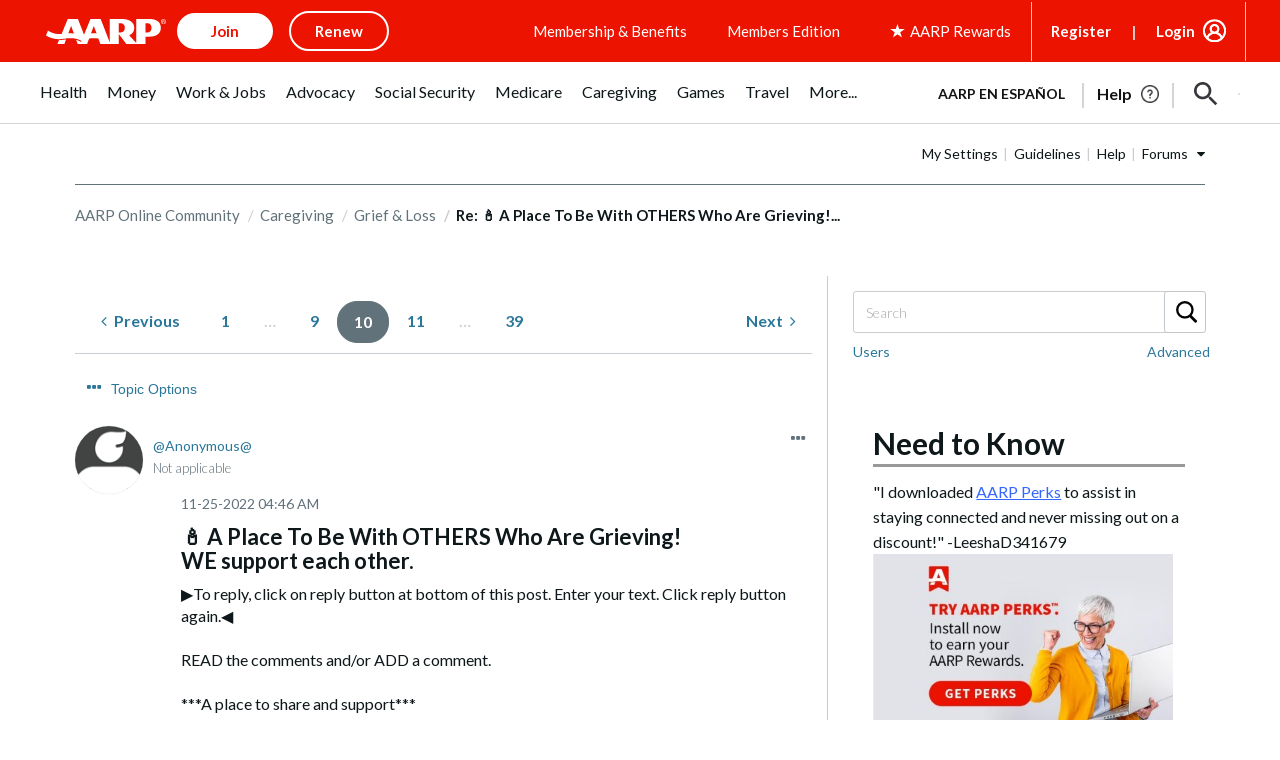

--- FILE ---
content_type: text/javascript
request_url: https://community.aarp.org/html/@088126E3970B146E4D4027301547C4A7/assets/jquery.bxslider.js
body_size: 15051
content:
/**
 * bxSlider v4.2.1d
 * Copyright 2013-2017 Steven Wanderski
 * Written while drinking Belgian ales and listening to jazz
 * Licensed under MIT (http://opensource.org/licenses/MIT)
 */

;(function($) {

    var defaults = {
  
      // GENERAL
      mode: 'horizontal',
      slideSelector: '',
      infiniteLoop: true,
      hideControlOnEnd: false,
      speed: 500,
      easing: null,
      slideMargin: 0,
      startSlide: 0,
      randomStart: false,
      captions: false,
      ticker: false,
      tickerHover: false,
      adaptiveHeight: false,
      adaptiveHeightSpeed: 500,
      video: false,
      useCSS: true,
      preloadImages: 'visible',
      responsive: true,
      slideZIndex: 50,
      wrapperClass: 'bx-wrapper',
  
      // TOUCH
      touchEnabled: true,
      swipeThreshold: 50,
      oneToOneTouch: true,
      preventDefaultSwipeX: true,
      preventDefaultSwipeY: false,
  
      // ACCESSIBILITY
      ariaLive: true,
      ariaHidden: true,
  
      // KEYBOARD
      keyboardEnabled: false,
  
      // PAGER
      pager: true,
      pagerType: 'full',
      pagerShortSeparator: ' / ',
      pagerSelector: null,
      buildPager: null,
      pagerCustom: null,
  
      // CONTROLS
      controls: true,
      nextText: 'Next',
      prevText: 'Prev',
      nextSelector: null,
      prevSelector: null,
      autoControls: false,
      startText: 'Start',
      stopText: 'Stop',
      autoControlsCombine: false,
      autoControlsSelector: null,
  
      // AUTO
      auto: false,
      pause: 4000,
      autoStart: true,
      autoDirection: 'next',
      stopAutoOnClick: false,
      autoHover: false,
      autoDelay: 0,
      autoSlideForOnePage: false,
  
      // CAROUSEL
      minSlides: 1,
      maxSlides: 1,
      moveSlides: 0,
      slideWidth: 0,
      shrinkItems: false,
  
      // CALLBACKS
      onSliderLoad: function() { return true; },
      onSlideBefore: function() { return true; },
      onSlideAfter: function() { return true; },
      onSlideNext: function() { return true; },
      onSlidePrev: function() { return true; },
      onSliderResize: function() { return true; },
      onAutoChange: function() { return true; } //calls when auto slides starts and stops
    };
  
    $.fn.bxSlider = function(options) {
  
      if (this.length === 0) {
        return this;
      }
  
      // support multiple elements
      if (this.length > 1) {
        this.each(function() {
          $(this).bxSlider(options);
        });
        return this;
      }
  
      // create a namespace to be used throughout the plugin
      var slider = {},
      // set a reference to our slider element
      el = this,
      // get the original window dimens (thanks a lot IE)
      windowWidth = $(window).width(),
      windowHeight = $(window).height();
  
      // Return if slider is already initialized
      if ($(el).data('bxSlider')) { return; }
  
      /**
       * ===================================================================================
       * = PRIVATE FUNCTIONS
       * ===================================================================================
       */
  
      /**
       * Initializes namespace settings to be used throughout plugin
       */
      var init = function() {
        // Return if slider is already initialized
        if ($(el).data('bxSlider')) { return; }
        // merge user-supplied options with the defaults
        slider.settings = $.extend({}, defaults, options);
        // parse slideWidth setting
        slider.settings.slideWidth = parseInt(slider.settings.slideWidth);
        // store the original children
        slider.children = el.children(slider.settings.slideSelector);
        // check if actual number of slides is less than minSlides / maxSlides
        if (slider.children.length < slider.settings.minSlides) { slider.settings.minSlides = slider.children.length; }
        if (slider.children.length < slider.settings.maxSlides) { slider.settings.maxSlides = slider.children.length; }
        // if random start, set the startSlide setting to random number
        if (slider.settings.randomStart) { slider.settings.startSlide = Math.floor(Math.random() * slider.children.length); }
        // store active slide information
        slider.active = { index: slider.settings.startSlide };
        // store if the slider is in carousel mode (displaying / moving multiple slides)
        slider.carousel = slider.settings.minSlides > 1 || slider.settings.maxSlides > 1;
        // if carousel, force preloadImages = 'all'
        if (slider.carousel) { slider.settings.preloadImages = 'all'; }
        // calculate the min / max width thresholds based on min / max number of slides
        // used to setup and update carousel slides dimensions
        slider.minThreshold = (slider.settings.minSlides * slider.settings.slideWidth) + ((slider.settings.minSlides - 1) * slider.settings.slideMargin);
        slider.maxThreshold = (slider.settings.maxSlides * slider.settings.slideWidth) + ((slider.settings.maxSlides - 1) * slider.settings.slideMargin);
        // store the current state of the slider (if currently animating, working is true)
        slider.working = false;
        // initialize the controls object
        slider.controls = {};
        // initialize an auto interval
        slider.interval = null;
        // determine which property to use for transitions
        slider.animProp = slider.settings.mode === 'vertical' ? 'top' : 'left';
        // determine if hardware acceleration can be used
        slider.usingCSS = slider.settings.useCSS && slider.settings.mode !== 'fade' && (function() {
          // create our test div element
          var div = document.createElement('div'),
          // css transition properties
          props = ['WebkitPerspective', 'MozPerspective', 'OPerspective', 'msPerspective'];
          // test for each property
          for (var i = 0; i < props.length; i++) {
            if (div.style[props[i]] !== undefined) {
              slider.cssPrefix = props[i].replace('Perspective', '').toLowerCase();
              slider.animProp = '-' + slider.cssPrefix + '-transform';
              return true;
            }
          }
          return false;
        }());
        // if vertical mode always make maxSlides and minSlides equal
        if (slider.settings.mode === 'vertical') { slider.settings.maxSlides = slider.settings.minSlides; }
        // save original style data
        el.data('origStyle', el.attr('style'));
        el.children(slider.settings.slideSelector).each(function() {
          $(this).data('origStyle', $(this).attr('style'));
        });
  
        // perform all DOM / CSS modifications
        setup();
      };
  
      /**
       * Performs all DOM and CSS modifications
       */
      var setup = function() {
        var preloadSelector = slider.children.eq(slider.settings.startSlide); // set the default preload selector (visible)
  
        // wrap el in a wrapper
        el.wrap('<div class="' + slider.settings.wrapperClass + '"><div class="bx-viewport"></div></div>');
        // store a namespace reference to .bx-viewport
        slider.viewport = el.parent();
  
        // add aria-live if the setting is enabled and ticker mode is disabled
        if (slider.settings.ariaLive && !slider.settings.ticker) {
          slider.viewport.attr('aria-live', 'polite');
        }
        // add a loading div to display while images are loading
        slider.loader = $('<div class="bx-loading" />');
        slider.viewport.prepend(slider.loader);
        // set el to a massive width, to hold any needed slides
        // also strip any margin and padding from el
        el.css({
          width: slider.settings.mode === 'horizontal' ? (slider.children.length * 1000 + 215) + '%' : 'auto',
          position: 'relative'
        });
        // if using CSS, add the easing property
        if (slider.usingCSS && slider.settings.easing) {
          el.css('-' + slider.cssPrefix + '-transition-timing-function', slider.settings.easing);
        // if not using CSS and no easing value was supplied, use the default JS animation easing (swing)
        } else if (!slider.settings.easing) {
          slider.settings.easing = 'swing';
        }
        // make modifications to the viewport (.bx-viewport)
        slider.viewport.css({
          width: '100%',
          overflow: 'hidden',
          position: 'relative'
        });
        slider.viewport.parent().css({
          maxWidth: getViewportMaxWidth()
        });
        // apply css to all slider children
        slider.children.css({
          // the float attribute is a reserved word in compressors like YUI compressor and need to be quoted #48
          'float': slider.settings.mode === 'horizontal' ? 'left' : 'none',
          listStyle: 'none',
          position: 'relative'
        });
        // apply the calculated width after the float is applied to prevent scrollbar interference
        slider.children.css('width', getSlideWidth());
        // if slideMargin is supplied, add the css
        if (slider.settings.mode === 'horizontal' && slider.settings.slideMargin > 0) { slider.children.css('marginRight', slider.settings.slideMargin); }
        if (slider.settings.mode === 'vertical' && slider.settings.slideMargin > 0) { slider.children.css('marginBottom', slider.settings.slideMargin); }
        // if "fade" mode, add positioning and z-index CSS
        if (slider.settings.mode === 'fade') {
          slider.children.css({
            position: 'absolute',
            zIndex: 0,
            display: 'none'
          });
          // prepare the z-index on the showing element
          slider.children.eq(slider.settings.startSlide).css({zIndex: slider.settings.slideZIndex, display: 'block'});
        }
        // create an element to contain all slider controls (pager, start / stop, etc)
        slider.controls.el = $('<div class="bx-controls" />');
        // if captions are requested, add them
        if (slider.settings.captions) { appendCaptions(); }
        // check if startSlide is last slide
        slider.active.last = slider.settings.startSlide === getPagerQty() - 1;
        // if video is true, set up the fitVids plugin
        if (slider.settings.video) { el.fitVids(); }
        //preloadImages
        if (slider.settings.preloadImages === 'none') { 
            preloadSelector = null; 
        }
        else if (slider.settings.preloadImages === 'all' || slider.settings.ticker) { 
            preloadSelector = slider.children; 
        }
        // only check for control addition if not in "ticker" mode
        if (!slider.settings.ticker) {
          // if controls are requested, add them
          if (slider.settings.controls) { appendControls(); }
          // if auto is true, and auto controls are requested, add them
          if (slider.settings.auto && slider.settings.autoControls) { appendControlsAuto(); }
          // if pager is requested, add it
          if (slider.settings.pager) { appendPager(); }
          // if any control option is requested, add the controls wrapper
          if (slider.settings.controls || slider.settings.autoControls || slider.settings.pager) { slider.viewport.after(slider.controls.el); }
        // if ticker mode, do not allow a pager
        } else {
          slider.settings.pager = false;
        }
        if (preloadSelector === null) {
          start();
        } else {
          loadElements(preloadSelector, start);
        }
      };
  
      var loadElements = function(selector, callback) {
        var total = selector.find('img:not([src=""]), iframe').length,
        count = 0;
        if (total === 0) {
          callback();
          return;
        }
        selector.find('img:not([src=""]), iframe').each(function() {
          $(this).one('load error', function() {
            if (++count === total) { callback(); }
          }).each(function() {
            if (this.complete || this.src == '') { $(this).trigger('load'); }
          });
        });
      };
  
      /**
       * Start the slider
       */
      var start = function() {
        // if infinite loop, prepare additional slides
        if (slider.settings.infiniteLoop && slider.settings.mode !== 'fade' && !slider.settings.ticker) {
          var slice    = slider.settings.mode === 'vertical' ? slider.settings.minSlides : slider.settings.maxSlides,
          sliceAppend  = slider.children.slice(0, slice).clone(true).addClass('bx-clone'),
          slicePrepend = slider.children.slice(-slice).clone(true).addClass('bx-clone');
          if (slider.settings.ariaHidden) {
            sliceAppend.attr('aria-hidden', true);
            slicePrepend.attr('aria-hidden', true);
          }
          el.append(sliceAppend).prepend(slicePrepend);
        }
        // remove the loading DOM element
        slider.loader.remove();
        // set the left / top position of "el"
        setSlidePosition();
        // if "vertical" mode, always use adaptiveHeight to prevent odd behavior
        if (slider.settings.mode === 'vertical') { slider.settings.adaptiveHeight = true; }
        // set the viewport height
        slider.viewport.height(getViewportHeight());
        // make sure everything is positioned just right (same as a window resize)
        el.redrawSlider();
        // onSliderLoad callback
        slider.settings.onSliderLoad.call(el, slider.active.index);
        // slider has been fully initialized
        slider.initialized = true;
        // add the resize call to the window
        if (slider.settings.responsive) { $(window).on('resize', resizeWindow); }
        // if auto is true and has more than 1 page, start the show
        if (slider.settings.auto && slider.settings.autoStart && (getPagerQty() > 1 || slider.settings.autoSlideForOnePage)) { initAuto(); }
        // if ticker is true, start the ticker
        if (slider.settings.ticker) { initTicker(); }
        // if pager is requested, make the appropriate pager link active
        if (slider.settings.pager) { updatePagerActive(slider.settings.startSlide); }
        // check for any updates to the controls (like hideControlOnEnd updates)
        if (slider.settings.controls) { updateDirectionControls(); }
        
        // if touchEnabled is true, setup the touch events
        // original line
        //if (slider.settings.touchEnabled && !slider.settings.ticker) { initTouch(); }
        // replacing with new one per https://stackoverflow.com/questions/55411627/links-on-bxslider-not-working-in-google-chrome-but-working-in-all-other-browsers
        if (navigator.maxTouchPoints > 0) { initTouch(); }
        
        // if keyboardEnabled is true, setup the keyboard events
        if (slider.settings.keyboardEnabled && !slider.settings.ticker) {
          $(document).keydown(keyPress);
        }
      };
  
      /**
       * Returns the calculated height of the viewport, used to determine either adaptiveHeight or the maxHeight value
       */
      var getViewportHeight = function() {
        var height = 0;
        // first determine which children (slides) should be used in our height calculation
        var children = $();
        // if mode is not "vertical" and adaptiveHeight is false, include all children
        if (slider.settings.mode !== 'vertical' && !slider.settings.adaptiveHeight) {
          children = slider.children;
        } else {
          // if not carousel, return the single active child
          if (!slider.carousel) {
            children = slider.children.eq(slider.active.index);
          // if carousel, return a slice of children
          } else {
            // get the individual slide index
            var currentIndex = slider.settings.moveSlides === 1 ? slider.active.index : slider.active.index * getMoveBy();
            // add the current slide to the children
            children = slider.children.eq(currentIndex);
            // cycle through the remaining "showing" slides
            for (i = 1; i <= slider.settings.maxSlides - 1; i++) {
              // if looped back to the start
              if (currentIndex + i >= slider.children.length) {
                children = children.add(slider.children.eq(i - 1));
              } else {
                children = children.add(slider.children.eq(currentIndex + i));
              }
            }
          }
        }
        // if "vertical" mode, calculate the sum of the heights of the children
        if (slider.settings.mode === 'vertical') {
          children.each(function(index) {
            height += $(this).outerHeight();
          });
          // add user-supplied margins
          if (slider.settings.slideMargin > 0) {
            height += slider.settings.slideMargin * (slider.settings.minSlides - 1);
          }
        // if not "vertical" mode, calculate the max height of the children
        } else {
          height = Math.max.apply(Math, children.map(function() {
            return $(this).outerHeight(false);
          }).get());
        }
  
        if (slider.viewport.css('box-sizing') === 'border-box') {
          height += parseFloat(slider.viewport.css('padding-top')) + parseFloat(slider.viewport.css('padding-bottom')) +
                parseFloat(slider.viewport.css('border-top-width')) + parseFloat(slider.viewport.css('border-bottom-width'));
        } else if (slider.viewport.css('box-sizing') === 'padding-box') {
          height += parseFloat(slider.viewport.css('padding-top')) + parseFloat(slider.viewport.css('padding-bottom'));
        }
  
        return height;
      };
  
      /**
       * Returns the calculated width to be used for the outer wrapper / viewport
       */
      var getViewportMaxWidth = function() {
        var width = '100%';
        if (slider.settings.slideWidth > 0) {
          if (slider.settings.mode === 'horizontal') {
            width = (slider.settings.maxSlides * slider.settings.slideWidth) + ((slider.settings.maxSlides - 1) * slider.settings.slideMargin);
          } else {
            width = slider.settings.slideWidth;
          }
        }
        return width;
      };
  
      /**
       * Returns the calculated width to be applied to each slide
       */
      var getSlideWidth = function() {
        var newElWidth = slider.settings.slideWidth, // start with any user-supplied slide width
        wrapWidth      = slider.viewport.width();    // get the current viewport width
        // if slide width was not supplied, or is larger than the viewport use the viewport width
        if (slider.settings.slideWidth === 0 ||
          (slider.settings.slideWidth > wrapWidth && !slider.carousel) ||
          slider.settings.mode === 'vertical') {
          newElWidth = wrapWidth;
        // if carousel, use the thresholds to determine the width
        } else if (slider.settings.maxSlides > 1 && slider.settings.mode === 'horizontal') {
          if (wrapWidth > slider.maxThreshold) {
            return newElWidth;
          } else if (wrapWidth < slider.minThreshold) {
            newElWidth = (wrapWidth - (slider.settings.slideMargin * (slider.settings.minSlides - 1))) / slider.settings.minSlides;
          } else if (slider.settings.shrinkItems) {
            newElWidth = Math.floor((wrapWidth + slider.settings.slideMargin) / (Math.ceil((wrapWidth + slider.settings.slideMargin) / (newElWidth + slider.settings.slideMargin))) - slider.settings.slideMargin);
          }
        }
        return newElWidth;
      };
  
      /**
       * Returns the number of slides currently visible in the viewport (includes partially visible slides)
       */
      var getNumberSlidesShowing = function() {
        var slidesShowing = 1,
        childWidth = null;
        if (slider.settings.mode === 'horizontal' && slider.settings.slideWidth > 0) {
          // if viewport is smaller than minThreshold, return minSlides
          if (slider.viewport.width() < slider.minThreshold) {
            slidesShowing = slider.settings.minSlides;
          // if viewport is larger than maxThreshold, return maxSlides
          } else if (slider.viewport.width() > slider.maxThreshold) {
            slidesShowing = slider.settings.maxSlides;
          // if viewport is between min / max thresholds, divide viewport width by first child width
          } else {
            childWidth = slider.children.first().width() + slider.settings.slideMargin;
            slidesShowing = Math.floor((slider.viewport.width() +
              slider.settings.slideMargin) / childWidth) || 1;
          }
        // if "vertical" mode, slides showing will always be minSlides
        } else if (slider.settings.mode === 'vertical') {
          slidesShowing = slider.settings.minSlides;
        }
        return slidesShowing;
      };
  
      /**
       * Returns the number of pages (one full viewport of slides is one "page")
       */
      var getPagerQty = function() {
        var pagerQty = 0,
        breakPoint = 0,
        counter = 0;
        // if moveSlides is specified by the user
        if (slider.settings.moveSlides > 0) {
          if (slider.settings.infiniteLoop) {
            pagerQty = Math.ceil(slider.children.length / getMoveBy());
          } else {
            // when breakpoint goes above children length, counter is the number of pages
            while (breakPoint < slider.children.length) {
              ++pagerQty;
              breakPoint = counter + getNumberSlidesShowing();
              counter += slider.settings.moveSlides <= getNumberSlidesShowing() ? slider.settings.moveSlides : getNumberSlidesShowing();
            }
            return counter;
          }
        // if moveSlides is 0 (auto) divide children length by sides showing, then round up
        } else {
          pagerQty = Math.ceil(slider.children.length / getNumberSlidesShowing());
        }
        return pagerQty;
      };
  
      /**
       * Returns the number of individual slides by which to shift the slider
       */
      var getMoveBy = function() {
        // if moveSlides was set by the user and moveSlides is less than number of slides showing
        if (slider.settings.moveSlides > 0 && slider.settings.moveSlides <= getNumberSlidesShowing()) {
          return slider.settings.moveSlides;
        }
        // if moveSlides is 0 (auto)
        return getNumberSlidesShowing();
      };
  
      /**
       * Sets the slider's (el) left or top position
       */
      var setSlidePosition = function() {
        var position, lastChild, lastShowingIndex;
        // if last slide, not infinite loop, and number of children is larger than specified maxSlides
        if (slider.children.length > slider.settings.maxSlides && slider.active.last && !slider.settings.infiniteLoop) {
          if (slider.settings.mode === 'horizontal') {
            // get the last child's position
            lastChild = slider.children.last();
            position = lastChild.position();
            // set the left position
            setPositionProperty(-(position.left - (slider.viewport.width() - lastChild.outerWidth())), 'reset', 0);
          } else if (slider.settings.mode === 'vertical') {
            // get the last showing index's position
            lastShowingIndex = slider.children.length - slider.settings.minSlides;
            position = slider.children.eq(lastShowingIndex).position();
            // set the top position
            setPositionProperty(-position.top, 'reset', 0);
          }
        // if not last slide
        } else {
          // get the position of the first showing slide
          position = slider.children.eq(slider.active.index * getMoveBy()).position();
          // check for last slide
          if (slider.active.index === getPagerQty() - 1) { slider.active.last = true; }
          // set the respective position
          if (position !== undefined) {
            if (slider.settings.mode === 'horizontal') { setPositionProperty(-position.left, 'reset', 0); }
            else if (slider.settings.mode === 'vertical') { setPositionProperty(-position.top, 'reset', 0); }
          }
        }
      };
  
      /**
       * Sets the el's animating property position (which in turn will sometimes animate el).
       * If using CSS, sets the transform property. If not using CSS, sets the top / left property.
       *
       * @param value (int)
       *  - the animating property's value
       *
       * @param type (string) 'slide', 'reset', 'ticker'
       *  - the type of instance for which the function is being
       *
       * @param duration (int)
       *  - the amount of time (in ms) the transition should occupy
       *
       * @param params (array) optional
       *  - an optional parameter containing any variables that need to be passed in
       */
      var setPositionProperty = function(value, type, duration, params) {
        var animateObj, propValue;
        // use CSS transform
        if (slider.usingCSS) {
          // determine the translate3d value
          propValue = slider.settings.mode === 'vertical' ? 'translate3d(0, ' + value + 'px, 0)' : 'translate3d(' + value + 'px, 0, 0)';
          // add the CSS transition-duration
          el.css('-' + slider.cssPrefix + '-transition-duration', duration / 1000 + 's');
          if (type === 'slide') {
            // set the property value
            el.css(slider.animProp, propValue);
            if (duration !== 0) {
              // add a callback method - executes when CSS transition completes
              el.on('transitionend webkitTransitionEnd oTransitionEnd MSTransitionEnd', function(e) {
                //make sure it's the correct one
                if (!$(e.target).is(el)) { return; }
                // remove the callback
                el.off('transitionend webkitTransitionEnd oTransitionEnd MSTransitionEnd');
                updateAfterSlideTransition();
              });
            } else { //duration = 0
              updateAfterSlideTransition();
            }
          } else if (type === 'reset') {
            el.css(slider.animProp, propValue);
          } else if (type === 'ticker') {
            // make the transition use 'linear'
            el.css('-' + slider.cssPrefix + '-transition-timing-function', 'linear');
            el.css(slider.animProp, propValue);
            if (duration !== 0) {
              el.on('transitionend webkitTransitionEnd oTransitionEnd MSTransitionEnd', function(e) {
                //make sure it's the correct one
                if (!$(e.target).is(el)) { return; }
                // remove the callback
                el.off('transitionend webkitTransitionEnd oTransitionEnd MSTransitionEnd');
                // reset the position
                setPositionProperty(params.resetValue, 'reset', 0);
                // start the loop again
                tickerLoop();
              });
            } else { //duration = 0
              setPositionProperty(params.resetValue, 'reset', 0);
              tickerLoop();
            }
          }
        // use JS animate
        } else {
          animateObj = {};
          animateObj[slider.animProp] = value;
          if (type === 'slide') {
            el.animate(animateObj, duration, slider.settings.easing, function() {
              updateAfterSlideTransition();
            });
          } else if (type === 'reset') {
            el.css(slider.animProp, value);
          } else if (type === 'ticker') {
            el.animate(animateObj, duration, 'linear', function() {
              setPositionProperty(params.resetValue, 'reset', 0);
              // run the recursive loop after animation
              tickerLoop();
            });
          }
        }
      };
  
      /**
       * Populates the pager with proper amount of pages
       */
      var populatePager = function() {
        var pagerHtml = '',
        linkContent = '',
        pagerQty = getPagerQty();
        // loop through each pager item
        for (var i = 0; i < pagerQty; i++) {
          linkContent = '';
          // if a buildPager function is supplied, use it to get pager link value, else use index + 1
          if (slider.settings.buildPager && $.isFunction(slider.settings.buildPager) || slider.settings.pagerCustom) {
            linkContent = slider.settings.buildPager(i);
            slider.pagerEl.addClass('bx-custom-pager');
          } else {
            linkContent = i + 1;
            slider.pagerEl.addClass('bx-default-pager');
          }
          // var linkContent = slider.settings.buildPager && $.isFunction(slider.settings.buildPager) ? slider.settings.buildPager(i) : i + 1;
          // add the markup to the string
          pagerHtml += '<div class="bx-pager-item"><a href="" data-slide-index="' + i + '" class="bx-pager-link">' + linkContent + '</a></div>';
        }
        // populate the pager element with pager links
        slider.pagerEl.html(pagerHtml);
      };
  
      /**
       * Appends the pager to the controls element
       */
      var appendPager = function() {
        if (!slider.settings.pagerCustom) {
          // create the pager DOM element
          slider.pagerEl = $('<div class="bx-pager" />');
          // if a pager selector was supplied, populate it with the pager
          if (slider.settings.pagerSelector) {
            $(slider.settings.pagerSelector).html(slider.pagerEl);
          // if no pager selector was supplied, add it after the wrapper
          } else {
            slider.controls.el.addClass('bx-has-pager').append(slider.pagerEl);
          }
          // populate the pager
          populatePager();
        } else {
          slider.pagerEl = $(slider.settings.pagerCustom);
        }
        // assign the pager click binding
        slider.pagerEl.on('click touchend', 'a', clickPagerBind);
      };
  
      /**
       * Appends prev / next controls to the controls element
       */
      var appendControls = function() {
        slider.controls.next = $('<a class="bx-next" href="">' + slider.settings.nextText + '</a>');
        slider.controls.prev = $('<a class="bx-prev" href="">' + slider.settings.prevText + '</a>');
        // add click actions to the controls
        slider.controls.next.on('click touchend', clickNextBind);
        slider.controls.prev.on('click touchend', clickPrevBind);
        // if nextSelector was supplied, populate it
        if (slider.settings.nextSelector) {
          $(slider.settings.nextSelector).append(slider.controls.next);
        }
        // if prevSelector was supplied, populate it
        if (slider.settings.prevSelector) {
          $(slider.settings.prevSelector).append(slider.controls.prev);
        }
        // if no custom selectors were supplied
        if (!slider.settings.nextSelector && !slider.settings.prevSelector) {
          // add the controls to the DOM
          slider.controls.directionEl = $('<div class="bx-controls-direction" />');
          // add the control elements to the directionEl
          slider.controls.directionEl.append(slider.controls.prev).append(slider.controls.next);
          // slider.viewport.append(slider.controls.directionEl);
          slider.controls.el.addClass('bx-has-controls-direction').append(slider.controls.directionEl);
        }
      };
  
      /**
       * Appends start / stop auto controls to the controls element
       */
      var appendControlsAuto = function() {
        slider.controls.start = $('<div class="bx-controls-auto-item"><a class="bx-start" href="">' + slider.settings.startText + '</a></div>');
        slider.controls.stop = $('<div class="bx-controls-auto-item"><a class="bx-stop" href="">' + slider.settings.stopText + '</a></div>');
        // add the controls to the DOM
        slider.controls.autoEl = $('<div class="bx-controls-auto" />');
        // on click actions to the controls
        slider.controls.autoEl.on('click', '.bx-start', clickStartBind);
        slider.controls.autoEl.on('click', '.bx-stop', clickStopBind);
        // if autoControlsCombine, insert only the "start" control
        if (slider.settings.autoControlsCombine) {
          slider.controls.autoEl.append(slider.controls.start);
        // if autoControlsCombine is false, insert both controls
        } else {
          slider.controls.autoEl.append(slider.controls.start).append(slider.controls.stop);
        }
        // if auto controls selector was supplied, populate it with the controls
        if (slider.settings.autoControlsSelector) {
          $(slider.settings.autoControlsSelector).html(slider.controls.autoEl);
        // if auto controls selector was not supplied, add it after the wrapper
        } else {
          slider.controls.el.addClass('bx-has-controls-auto').append(slider.controls.autoEl);
        }
        // update the auto controls
        updateAutoControls(slider.settings.autoStart ? 'stop' : 'start');
      };
  
      /**
       * Appends image captions to the DOM
       */
      var appendCaptions = function() {
        // cycle through each child
        slider.children.each(function(index) {
          // get the image title attribute
          var title = $(this).find('img:first').attr('title');
          // append the caption
          if (title !== undefined && ('' + title).length) {
            $(this).append('<div class="bx-caption"><span>' + title + '</span></div>');
          }
        });
      };
  
      /**
       * Click next binding
       *
       * @param e (event)
       *  - DOM event object
       */
      var clickNextBind = function(e) {
        e.preventDefault();
        if (slider.controls.el.hasClass('disabled')) { return; }
        // if auto show is running, stop it
        if (slider.settings.auto && slider.settings.stopAutoOnClick) { el.stopAuto(); }
        el.goToNextSlide();
      };
  
      /**
       * Click prev binding
       *
       * @param e (event)
       *  - DOM event object
       */
      var clickPrevBind = function(e) {
        e.preventDefault();
        if (slider.controls.el.hasClass('disabled')) { return; }
        // if auto show is running, stop it
        if (slider.settings.auto && slider.settings.stopAutoOnClick) { el.stopAuto(); }
        el.goToPrevSlide();
      };
  
      /**
       * Click start binding
       *
       * @param e (event)
       *  - DOM event object
       */
      var clickStartBind = function(e) {
        el.startAuto();
        e.preventDefault();
      };
  
      /**
       * Click stop binding
       *
       * @param e (event)
       *  - DOM event object
       */
      var clickStopBind = function(e) {
        el.stopAuto();
        e.preventDefault();
      };
  
      /**
       * Click pager binding
       *
       * @param e (event)
       *  - DOM event object
       */
      var clickPagerBind = function(e) {
        var pagerLink, pagerIndex;
        e.preventDefault();
        if (slider.controls.el.hasClass('disabled')) {
          return;
        }
        // if auto show is running, stop it
        if (slider.settings.auto  && slider.settings.stopAutoOnClick) { el.stopAuto(); }
        pagerLink = $(e.currentTarget);
        if (pagerLink.attr('data-slide-index') !== undefined) {
          pagerIndex = parseInt(pagerLink.attr('data-slide-index'));
          // if clicked pager link is not active, continue with the goToSlide call
          if (pagerIndex !== slider.active.index) { el.goToSlide(pagerIndex); }
        }
      };
  
      /**
       * Updates the pager links with an active class
       *
       * @param slideIndex (int)
       *  - index of slide to make active
       */
      var updatePagerActive = function(slideIndex) {
        // if "short" pager type
        var len = slider.children.length; // nb of children
        if (slider.settings.pagerType === 'short') {
          if (slider.settings.maxSlides > 1) {
            len = Math.ceil(slider.children.length / slider.settings.maxSlides);
          }
          slider.pagerEl.html((slideIndex + 1) + slider.settings.pagerShortSeparator + len);
          return;
        }
        // remove all pager active classes
        slider.pagerEl.find('a').removeClass('active');
        // apply the active class for all pagers
        slider.pagerEl.each(function(i, el) { $(el).find('a').eq(slideIndex).addClass('active'); });
      };
  
      /**
       * Performs needed actions after a slide transition
       */
      var updateAfterSlideTransition = function() {
        // if infinite loop is true
        if (slider.settings.infiniteLoop) {
          var position = '';
          // first slide
          if (slider.active.index === 0) {
            // set the new position
            position = slider.children.eq(0).position();
          // carousel, last slide
          } else if (slider.active.index === getPagerQty() - 1 && slider.carousel) {
            position = slider.children.eq((getPagerQty() - 1) * getMoveBy()).position();
          // last slide
          } else if (slider.active.index === slider.children.length - 1) {
            position = slider.children.eq(slider.children.length - 1).position();
          }
          if (position) {
            if (slider.settings.mode === 'horizontal') { setPositionProperty(-position.left, 'reset', 0); }
            else if (slider.settings.mode === 'vertical') { setPositionProperty(-position.top, 'reset', 0); }
          }
        }
        // declare that the transition is complete
        slider.working = false;
        // onSlideAfter callback
        slider.settings.onSlideAfter.call(el, slider.children.eq(slider.active.index), slider.oldIndex, slider.active.index);
      };
  
      /**
       * Updates the auto controls state (either active, or combined switch)
       *
       * @param state (string) "start", "stop"
       *  - the new state of the auto show
       */
      var updateAutoControls = function(state) {
        // if autoControlsCombine is true, replace the current control with the new state
        if (slider.settings.autoControlsCombine) {
          slider.controls.autoEl.html(slider.controls[state]);
        // if autoControlsCombine is false, apply the "active" class to the appropriate control
        } else {
          slider.controls.autoEl.find('a').removeClass('active');
          slider.controls.autoEl.find('a:not(.bx-' + state + ')').addClass('active');
        }
      };
  
      /**
       * Updates the direction controls (checks if either should be hidden)
       */
      var updateDirectionControls = function() {
        if (getPagerQty() === 1) {
          slider.controls.prev.addClass('disabled');
          slider.controls.next.addClass('disabled');
        } else if (!slider.settings.infiniteLoop && slider.settings.hideControlOnEnd) {
          // if first slide
          if (slider.active.index === 0) {
            slider.controls.prev.addClass('disabled');
            slider.controls.next.removeClass('disabled');
          // if last slide
          } else if (slider.active.index === getPagerQty() - 1) {
            slider.controls.next.addClass('disabled');
            slider.controls.prev.removeClass('disabled');
          // if any slide in the middle
          } else {
            slider.controls.prev.removeClass('disabled');
            slider.controls.next.removeClass('disabled');
          }
        }
      };
      /* auto start and stop functions */
      var windowFocusHandler = function() { el.startAuto(); };
      var windowBlurHandler = function() { el.stopAuto(); };
      /**
       * Initializes the auto process
       */
      var initAuto = function() {
        // if autoDelay was supplied, launch the auto show using a setTimeout() call
        if (slider.settings.autoDelay > 0) {
          setTimeout(el.startAuto, slider.settings.autoDelay);
        // if autoDelay was not supplied, start the auto show normally
        } else {
          el.startAuto();
  
          //add focus and blur events to ensure its running if timeout gets paused
          $(window).focus(windowFocusHandler).blur(windowBlurHandler);
        }
        // if autoHover is requested
        if (slider.settings.autoHover) {
          // on el hover
          el.hover(function() {
            // if the auto show is currently playing (has an active interval)
            if (slider.interval) {
              // stop the auto show and pass true argument which will prevent control update
              el.stopAuto(true);
              // create a new autoPaused value which will be used by the relative "mouseout" event
              slider.autoPaused = true;
            }
          }, function() {
            // if the autoPaused value was created be the prior "mouseover" event
            if (slider.autoPaused) {
              // start the auto show and pass true argument which will prevent control update
              el.startAuto(true);
              // reset the autoPaused value
              slider.autoPaused = null;
            }
          });
        }
      };
  
      /**
       * Initializes the ticker process
       */
      var initTicker = function() {
        var startPosition = 0,
        position, transform, value, idx, ratio, property, newSpeed, totalDimens;
        // if autoDirection is "next", append a clone of the entire slider
        if (slider.settings.autoDirection === 'next') {
          el.append(slider.children.clone().addClass('bx-clone'));
        // if autoDirection is "prev", prepend a clone of the entire slider, and set the left position
        } else {
          el.prepend(slider.children.clone().addClass('bx-clone'));
          position = slider.children.first().position();
          startPosition = slider.settings.mode === 'horizontal' ? -position.left : -position.top;
        }
        setPositionProperty(startPosition, 'reset', 0);
        // do not allow controls in ticker mode
        slider.settings.pager = false;
        slider.settings.controls = false;
        slider.settings.autoControls = false;
        // if autoHover is requested
        if (slider.settings.tickerHover) {
          if (slider.usingCSS) {
            idx = slider.settings.mode === 'horizontal' ? 4 : 5;
            slider.viewport.hover(function() {
              transform = el.css('-' + slider.cssPrefix + '-transform');
              value = parseFloat(transform.split(',')[idx]);
              setPositionProperty(value, 'reset', 0);
            }, function() {
              totalDimens = 0;
              slider.children.each(function(index) {
                totalDimens += slider.settings.mode === 'horizontal' ? $(this).outerWidth(true) : $(this).outerHeight(true);
              });
              // calculate the speed ratio (used to determine the new speed to finish the paused animation)
              ratio = slider.settings.speed / totalDimens;
              // determine which property to use
              property = slider.settings.mode === 'horizontal' ? 'left' : 'top';
              // calculate the new speed
              newSpeed = ratio * (totalDimens - (Math.abs(parseInt(value))));
              tickerLoop(newSpeed);
            });
          } else {
            // on el hover
            slider.viewport.hover(function() {
              el.stop();
            }, function() {
              // calculate the total width of children (used to calculate the speed ratio)
              totalDimens = 0;
              slider.children.each(function(index) {
                totalDimens += slider.settings.mode === 'horizontal' ? $(this).outerWidth(true) : $(this).outerHeight(true);
              });
              // calculate the speed ratio (used to determine the new speed to finish the paused animation)
              ratio = slider.settings.speed / totalDimens;
              // determine which property to use
              property = slider.settings.mode === 'horizontal' ? 'left' : 'top';
              // calculate the new speed
              newSpeed = ratio * (totalDimens - (Math.abs(parseInt(el.css(property)))));
              tickerLoop(newSpeed);
            });
          }
        }
        // start the ticker loop
        tickerLoop();
      };
  
      /**
       * Runs a continuous loop, news ticker-style
       */
      var tickerLoop = function(resumeSpeed) {
        var speed = resumeSpeed ? resumeSpeed : slider.settings.speed,
        position = {left: 0, top: 0},
        reset = {left: 0, top: 0},
        animateProperty, resetValue, params;
  
        // if "next" animate left position to last child, then reset left to 0
        if (slider.settings.autoDirection === 'next') {
          position = el.find('.bx-clone').first().position();
        // if "prev" animate left position to 0, then reset left to first non-clone child
        } else {
          reset = slider.children.first().position();
        }
        animateProperty = slider.settings.mode === 'horizontal' ? -position.left : -position.top;
        resetValue = slider.settings.mode === 'horizontal' ? -reset.left : -reset.top;
        params = {resetValue: resetValue};
        setPositionProperty(animateProperty, 'ticker', speed, params);
      };
  
      /**
       * Check if el is on screen
       */
      var isOnScreen = function(el) {
        var win = $(window),
        viewport = {
          top: win.scrollTop(),
          left: win.scrollLeft()
        },
        bounds = el.offset();
  
        viewport.right = viewport.left + win.width();
        viewport.bottom = viewport.top + win.height();
        bounds.right = bounds.left + el.outerWidth();
        bounds.bottom = bounds.top + el.outerHeight();
  
        return (!(viewport.right < bounds.left || viewport.left > bounds.right || viewport.bottom < bounds.top || viewport.top > bounds.bottom));
      };
  
      /**
       * Initializes keyboard events
       */
      var keyPress = function(e) {
        var activeElementTag = document.activeElement.tagName.toLowerCase(),
        tagFilters = 'input|textarea',
        p = new RegExp(activeElementTag,['i']),
        result = p.exec(tagFilters);
  
        if (result == null && isOnScreen(el)) {
          if (e.keyCode === 39) {
            clickNextBind(e);
            return false;
          } else if (e.keyCode === 37) {
            clickPrevBind(e);
            return false;
          }
        }
      };
  
      /**
       * Initializes touch events
       */
      var initTouch = function() {
        // initialize object to contain all touch values
        slider.touch = {
          start: {x: 0, y: 0},
          end: {x: 0, y: 0}
        };
        slider.viewport.on('touchstart MSPointerDown pointerdown', onTouchStart);
  
        //for browsers that have implemented pointer events and fire a click after
        //every pointerup regardless of whether pointerup is on same screen location as pointerdown or not
        slider.viewport.on('click', '.bxslider a', function(e) {
          if (slider.viewport.hasClass('click-disabled')) {
            e.preventDefault();
            slider.viewport.removeClass('click-disabled');
          }
        });
      };
  
      /**
       * Event handler for "touchstart"
       *
       * @param e (event)
       *  - DOM event object
       */
      var onTouchStart = function(e) {
        // watch only for left mouse, touch contact and pen contact
        // touchstart event object doesn`t have button property
        if (e.type !== 'touchstart' && e.button !== 0) {
          return;
        }
        e.preventDefault();
        //disable slider controls while user is interacting with slides to avoid slider freeze that happens on touch devices when a slide swipe happens immediately after interacting with slider controls
        slider.controls.el.addClass('disabled');
  
        if (slider.working) {
          slider.controls.el.removeClass('disabled');
        } else {
          // record the original position when touch starts
          slider.touch.originalPos = el.position();
          var orig = e.originalEvent,
          touchPoints = (typeof orig.changedTouches !== 'undefined') ? orig.changedTouches : [orig];
          var chromePointerEvents = typeof PointerEvent === 'function'; 
          if (chromePointerEvents) { 
              if (orig.pointerId === undefined) { 
                  return;
              } 
          }
          // record the starting touch x, y coordinates
          slider.touch.start.x = touchPoints[0].pageX;
          slider.touch.start.y = touchPoints[0].pageY;
  
          if (slider.viewport.get(0).setPointerCapture) {
            slider.pointerId = orig.pointerId;
            slider.viewport.get(0).setPointerCapture(slider.pointerId);
          }
          // store original event data for click fixation
          slider.originalClickTarget = orig.originalTarget || orig.target;
          slider.originalClickButton = orig.button;
          slider.originalClickButtons = orig.buttons;
          slider.originalEventType = orig.type;
          // at this moment we don`t know what it is click or swipe
          slider.hasMove = false;
          // on a "touchmove" event to the viewport
          slider.viewport.on('touchmove MSPointerMove pointermove', onTouchMove);
          // on a "touchend" event to the viewport
          slider.viewport.on('touchend MSPointerUp pointerup', onTouchEnd);
          slider.viewport.on('MSPointerCancel pointercancel', onPointerCancel);
        }
      };
  
      /**
       * Cancel Pointer for Windows Phone
       *
       * @param e (event)
       *  - DOM event object
       */
      var onPointerCancel = function(e) {
        e.preventDefault();
        /* onPointerCancel handler is needed to deal with situations when a touchend
        doesn't fire after a touchstart (this happens on windows phones only) */
        setPositionProperty(slider.touch.originalPos.left, 'reset', 0);
  
        //remove handlers
        slider.controls.el.removeClass('disabled');
        slider.viewport.off('MSPointerCancel pointercancel', onPointerCancel);
        slider.viewport.off('touchmove MSPointerMove pointermove', onTouchMove);
        slider.viewport.off('touchend MSPointerUp pointerup', onTouchEnd);
        if (slider.viewport.get(0).releasePointerCapture) {
          slider.viewport.get(0).releasePointerCapture(slider.pointerId);
        }
      };
  
      /**
       * Event handler for "touchmove"
       *
       * @param e (event)
       *  - DOM event object
       */
      var onTouchMove = function(e) {
        var orig = e.originalEvent,
        touchPoints = (typeof orig.changedTouches !== 'undefined') ? orig.changedTouches : [orig],
        // if scrolling on y axis, do not prevent default
        xMovement = Math.abs(touchPoints[0].pageX - slider.touch.start.x),
        yMovement = Math.abs(touchPoints[0].pageY - slider.touch.start.y),
        value = 0,
        change = 0;
        // this is swipe
        slider.hasMove = true;
  
        // x axis swipe
        if ((xMovement * 3) > yMovement && slider.settings.preventDefaultSwipeX) {
          e.preventDefault();
        // y axis swipe
        } else if ((yMovement * 3) > xMovement && slider.settings.preventDefaultSwipeY) {
          e.preventDefault();
        }
        if (e.type !== 'touchmove') {
          e.preventDefault();
        }
  
        if (slider.settings.mode !== 'fade' && slider.settings.oneToOneTouch) {
          // if horizontal, drag along x axis
          if (slider.settings.mode === 'horizontal') {
            change = touchPoints[0].pageX - slider.touch.start.x;
            value = slider.touch.originalPos.left + change;
          // if vertical, drag along y axis
          } else {
            change = touchPoints[0].pageY - slider.touch.start.y;
            value = slider.touch.originalPos.top + change;
          }
          setPositionProperty(value, 'reset', 0);
        }
      };
  
      /**
       * Event handler for "touchend"
       *
       * @param e (event)
       *  - DOM event object
       */
      var onTouchEnd = function(e) {
        e.preventDefault();
        slider.viewport.off('touchmove MSPointerMove pointermove', onTouchMove);
        //enable slider controls as soon as user stops interacing with slides
        slider.controls.el.removeClass('disabled');
        var orig    = e.originalEvent,
        touchPoints = (typeof orig.changedTouches !== 'undefined') ? orig.changedTouches : [orig],
        value       = 0,
        distance    = 0;
        // record end x, y positions
        slider.touch.end.x = touchPoints[0].pageX;
        slider.touch.end.y = touchPoints[0].pageY;
        // if fade mode, check if absolute x distance clears the threshold
        if (slider.settings.mode === 'fade') {
          distance = Math.abs(slider.touch.start.x - slider.touch.end.x);
          if (distance >= slider.settings.swipeThreshold) {
            if (slider.touch.start.x > slider.touch.end.x) {
              el.goToNextSlide();
            } else {
              el.goToPrevSlide();
            }
            el.stopAuto();
          }
        // not fade mode
        } else {
          // calculate distance and el's animate property
          if (slider.settings.mode === 'horizontal') {
            distance = slider.touch.end.x - slider.touch.start.x;
            value = slider.touch.originalPos.left;
          } else {
            distance = slider.touch.end.y - slider.touch.start.y;
            value = slider.touch.originalPos.top;
          }
          // if not infinite loop and first / last slide, do not attempt a slide transition
          if (!slider.settings.infiniteLoop && ((slider.active.index === 0 && distance > 0) || (slider.active.last && distance < 0))) {
            setPositionProperty(value, 'reset', 200);
          } else {
            // check if distance clears threshold
            if (Math.abs(distance) >= slider.settings.swipeThreshold) {
              if (distance < 0) {
                el.goToNextSlide();
              } else {
                el.goToPrevSlide();
              }
              el.stopAuto();
            } else {
              // el.animate(property, 200);
              setPositionProperty(value, 'reset', 200);
            }
          }
        }
        slider.viewport.off('touchend MSPointerUp pointerup', onTouchEnd);
  
        if (slider.viewport.get(0).releasePointerCapture) {
          slider.viewport.get(0).releasePointerCapture(slider.pointerId);
        }
        // if slider had swipe with left mouse, touch contact and pen contact
        if (slider.hasMove === false && (slider.originalClickButton === 0 || slider.originalEventType === 'touchstart')) {
          // trigger click event (fix for Firefox59 and PointerEvent standard compatibility)
          $(slider.originalClickTarget).trigger({
            type: 'click',
            button: slider.originalClickButton,
            buttons: slider.originalClickButtons
          });
        }
      };
  
      /**
       * Window resize event callback
       */
      var resizeWindow = function(e) {
        // don't do anything if slider isn't initialized.
        if (!slider.initialized) { return; }
        // Delay if slider working.
        if (slider.working) {
          window.setTimeout(resizeWindow, 10);
        } else {
          // get the new window dimens (again, thank you IE)
          var windowWidthNew = $(window).width(),
          windowHeightNew = $(window).height();
          // make sure that it is a true window resize
          // *we must check this because our dinosaur friend IE fires a window resize event when certain DOM elements
          // are resized. Can you just die already?*
          if (windowWidth !== windowWidthNew || windowHeight !== windowHeightNew) {
            // set the new window dimens
            windowWidth = windowWidthNew;
            windowHeight = windowHeightNew;
            // update all dynamic elements
            el.redrawSlider();
            // Call user resize handler
            slider.settings.onSliderResize.call(el, slider.active.index);
          }
        }
      };
  
      /**
       * Adds an aria-hidden=true attribute to each element
       *
       * @param startVisibleIndex (int)
       *  - the first visible element's index
       */
      var applyAriaHiddenAttributes = function(startVisibleIndex) {
        var numberOfSlidesShowing = getNumberSlidesShowing();
        // only apply attributes if the setting is enabled and not in ticker mode
        if (slider.settings.ariaHidden && !slider.settings.ticker) {
          // add aria-hidden=true to all elements
          slider.children.attr('aria-hidden', 'true');
          // get the visible elements and change to aria-hidden=false
          slider.children.slice(startVisibleIndex, startVisibleIndex + numberOfSlidesShowing).attr('aria-hidden', 'false');
        }
      };
  
      /**
       * Returns index according to present page range
       *
       * @param slideOndex (int)
       *  - the desired slide index
       */
      var setSlideIndex = function(slideIndex) {
        if (slideIndex < 0) {
          if (slider.settings.infiniteLoop) {
            return getPagerQty() - 1;
          }else {
            //we don't go to undefined slides
            return slider.active.index;
          }
        // if slideIndex is greater than children length, set active index to 0 (this happens during infinite loop)
        } else if (slideIndex >= getPagerQty()) {
          if (slider.settings.infiniteLoop) {
            return 0;
          } else {
            //we don't move to undefined pages
            return slider.active.index;
          }
        // set active index to requested slide
        } else {
          return slideIndex;
        }
      };
  
      /**
       * ===================================================================================
       * = PUBLIC FUNCTIONS
       * ===================================================================================
       */
  
      /**
       * Performs slide transition to the specified slide
       *
       * @param slideIndex (int)
       *  - the destination slide's index (zero-based)
       *
       * @param direction (string)
       *  - INTERNAL USE ONLY - the direction of travel ("prev" / "next")
       */
      el.goToSlide = function(slideIndex, direction) {
        // onSlideBefore, onSlideNext, onSlidePrev callbacks
        // Allow transition canceling based on returned value
        var performTransition = true,
        moveBy = 0,
        position = {left: 0, top: 0},
        lastChild = null,
        lastShowingIndex, eq, value, requestEl;
        // store the old index
        slider.oldIndex = slider.active.index;
        //set new index
        slider.active.index = setSlideIndex(slideIndex);
  
        // if plugin is currently in motion, ignore request
        if (slider.working || slider.active.index === slider.oldIndex) { return; }
        // declare that plugin is in motion
        slider.working = true;
  
        performTransition = slider.settings.onSlideBefore.call(el, slider.children.eq(slider.active.index), slider.oldIndex, slider.active.index);
  
        // If transitions canceled, reset and return
        if (typeof (performTransition) !== 'undefined' && !performTransition) {
          slider.active.index = slider.oldIndex; // restore old index
          slider.working = false; // is not in motion
          return;
        }
  
        if (direction === 'next') {
          // Prevent canceling in future functions or lack there-of from negating previous commands to cancel
          if (!slider.settings.onSlideNext.call(el, slider.children.eq(slider.active.index), slider.oldIndex, slider.active.index)) {
            performTransition = false;
          }
        } else if (direction === 'prev') {
          // Prevent canceling in future functions or lack there-of from negating previous commands to cancel
          if (!slider.settings.onSlidePrev.call(el, slider.children.eq(slider.active.index), slider.oldIndex, slider.active.index)) {
            performTransition = false;
          }
        }
  
        // check if last slide
        slider.active.last = slider.active.index >= getPagerQty() - 1;
        // update the pager with active class
        if (slider.settings.pager || slider.settings.pagerCustom) { updatePagerActive(slider.active.index); }
        // // check for direction control update
        if (slider.settings.controls) { updateDirectionControls(); }
        // if slider is set to mode: "fade"
        if (slider.settings.mode === 'fade') {
          // if adaptiveHeight is true and next height is different from current height, animate to the new height
          if (slider.settings.adaptiveHeight && slider.viewport.height() !== getViewportHeight()) {
            slider.viewport.animate({height: getViewportHeight()}, slider.settings.adaptiveHeightSpeed);
          }
          // fade out the visible child and reset its z-index value
          slider.children.filter(':visible').fadeOut(slider.settings.speed).css({zIndex: 0});
          // fade in the newly requested slide
          slider.children.eq(slider.active.index).css('zIndex', slider.settings.slideZIndex + 1).fadeIn(slider.settings.speed, function() {
            $(this).css('zIndex', slider.settings.slideZIndex);
            updateAfterSlideTransition();
          });
        // slider mode is not "fade"
        } else {
          // if adaptiveHeight is true and next height is different from current height, animate to the new height
          if (slider.settings.adaptiveHeight && slider.viewport.height() !== getViewportHeight()) {
            slider.viewport.animate({height: getViewportHeight()}, slider.settings.adaptiveHeightSpeed);
          }
          // if carousel and not infinite loop
          if (!slider.settings.infiniteLoop && slider.carousel && slider.active.last) {
            if (slider.settings.mode === 'horizontal') {
              // get the last child position
              lastChild = slider.children.eq(slider.children.length - 1);
              position = lastChild.position();
              // calculate the position of the last slide
              moveBy = slider.viewport.width() - lastChild.outerWidth();
            } else {
              // get last showing index position
              lastShowingIndex = slider.children.length - slider.settings.minSlides;
              position = slider.children.eq(lastShowingIndex).position();
            }
            // horizontal carousel, going previous while on first slide (infiniteLoop mode)
          } else if (slider.carousel && slider.active.last && direction === 'prev') {
            // get the last child position
            eq = slider.settings.moveSlides === 1 ? slider.settings.maxSlides - getMoveBy() : ((getPagerQty() - 1) * getMoveBy()) - (slider.children.length - slider.settings.maxSlides);
            lastChild = el.children('.bx-clone').eq(eq);
            position = lastChild.position();
          // if infinite loop and "Next" is clicked on the last slide
          } else if (direction === 'next' && slider.active.index === 0) {
            // get the last clone position
            position = el.find('> .bx-clone').eq(slider.settings.maxSlides).position();
            slider.active.last = false;
          // normal non-zero requests
          } else if (slideIndex >= 0) {
            //parseInt is applied to allow floats for slides/page
            requestEl = slideIndex * parseInt(getMoveBy());
            position = slider.children.eq(requestEl).position();
          }
  
          /* If the position doesn't exist
           * (e.g. if you destroy the slider on a next click),
           * it doesn't throw an error.
           */
          if (typeof (position) !== 'undefined') {
            value = slider.settings.mode === 'horizontal' ? -(position.left - moveBy) : -position.top;
            // plugin values to be animated
            setPositionProperty(value, 'slide', slider.settings.speed);
          }
          slider.working = false;
        }
        if (slider.settings.ariaHidden) { applyAriaHiddenAttributes(slider.active.index * getMoveBy()); }
      };
  
      /**
       * Transitions to the next slide in the show
       */
      el.goToNextSlide = function() {
        // if infiniteLoop is false and last page is showing, disregard call
        if (!slider.settings.infiniteLoop && slider.active.last) { return; }
        if (slider.working === true){ return ;}
        var pagerIndex = parseInt(slider.active.index) + 1;
        el.goToSlide(pagerIndex, 'next');
      };
  
      /**
       * Transitions to the prev slide in the show
       */
      el.goToPrevSlide = function() {
        // if infiniteLoop is false and last page is showing, disregard call
        if (!slider.settings.infiniteLoop && slider.active.index === 0) { return; }
        if (slider.working === true){ return ;}
        var pagerIndex = parseInt(slider.active.index) - 1;
        el.goToSlide(pagerIndex, 'prev');
      };
  
      /**
       * Starts the auto show
       *
       * @param preventControlUpdate (boolean)
       *  - if true, auto controls state will not be updated
       */
      el.startAuto = function(preventControlUpdate) {
        // if an interval already exists, disregard call
        if (slider.interval) { return; }
        // create an interval
        slider.interval = setInterval(function() {
          if (slider.settings.autoDirection === 'next') {
            el.goToNextSlide();
          } else {
            el.goToPrevSlide();
          }
        }, slider.settings.pause);
        //allback for when the auto rotate status changes
        slider.settings.onAutoChange.call(el, true);
        // if auto controls are displayed and preventControlUpdate is not true
        if (slider.settings.autoControls && preventControlUpdate !== true) { updateAutoControls('stop'); }
      };
  
      /**
       * Stops the auto show
       *
       * @param preventControlUpdate (boolean)
       *  - if true, auto controls state will not be updated
       */
      el.stopAuto = function(preventControlUpdate) {
        // if slider is auto paused, just clear that state
        if (slider.autoPaused) slider.autoPaused = false;
        // if no interval exists, disregard call
        if (!slider.interval) { return; }
        // clear the interval
        clearInterval(slider.interval);
        slider.interval = null;
        //allback for when the auto rotate status changes
        slider.settings.onAutoChange.call(el, false);
        // if auto controls are displayed and preventControlUpdate is not true
        if (slider.settings.autoControls && preventControlUpdate !== true) { updateAutoControls('start'); }
      };
  
      /**
       * Returns current slide index (zero-based)
       */
      el.getCurrentSlide = function() {
        return slider.active.index;
      };
  
      /**
       * Returns current slide element
       */
      el.getCurrentSlideElement = function() {
        return slider.children.eq(slider.active.index);
      };
  
      /**
       * Returns a slide element
       * @param index (int)
       *  - The index (zero-based) of the element you want returned.
       */
      el.getSlideElement = function(index) {
        return slider.children.eq(index);
      };
  
      /**
       * Returns number of slides in show
       */
      el.getSlideCount = function() {
        return slider.children.length;
      };
  
      /**
       * Return slider.working variable
       */
      el.isWorking = function() {
        return slider.working;
      };
  
      /**
       * Update all dynamic slider elements
       */
      el.redrawSlider = function() {
        // resize all children in ratio to new screen size
        slider.children.add(el.find('.bx-clone')).outerWidth(getSlideWidth());
        // adjust the height
        slider.viewport.css('height', getViewportHeight());
        // update the slide position
        if (!slider.settings.ticker) { setSlidePosition(); }
        // if active.last was true before the screen resize, we want
        // to keep it last no matter what screen size we end on
        if (slider.active.last) { slider.active.index = getPagerQty() - 1; }
        // if the active index (page) no longer exists due to the resize, simply set the index as last
        if (slider.active.index >= getPagerQty()) { slider.active.last = true; }
        // if a pager is being displayed and a custom pager is not being used, update it
        if (slider.settings.pager && !slider.settings.pagerCustom) {
          populatePager();
          updatePagerActive(slider.active.index);
        }
        if (slider.settings.ariaHidden) { applyAriaHiddenAttributes(slider.active.index * getMoveBy()); }
      };
  
      /**
       * Destroy the current instance of the slider (revert everything back to original state)
       */
      el.destroySlider = function() {
        // don't do anything if slider has already been destroyed
        if (!slider.initialized) { return; }
        slider.initialized = false;
        $('.bx-clone', this).remove();
        slider.children.each(function() {
          if ($(this).data('origStyle') !== undefined) {
            $(this).attr('style', $(this).data('origStyle'));
          } else {
            $(this).removeAttr('style');
          }
        });
        if ($(this).data('origStyle') !== undefined) {
          this.attr('style', $(this).data('origStyle'));
        } else {
          $(this).removeAttr('style');
        }
        $(this).unwrap().unwrap();
        if (slider.controls.el) { slider.controls.el.remove(); }
        if (slider.controls.next) { slider.controls.next.remove(); }
        if (slider.controls.prev) { slider.controls.prev.remove(); }
        if (slider.pagerEl && slider.settings.controls && !slider.settings.pagerCustom) { slider.pagerEl.remove(); }
        $('.bx-caption', this).remove();
        if (slider.controls.autoEl) { slider.controls.autoEl.remove(); }
        clearInterval(slider.interval);
        if (slider.settings.responsive) { $(window).off('resize', resizeWindow); }
        if (slider.settings.keyboardEnabled) { $(document).off('keydown', keyPress); }
        //remove self reference in data
        $(this).removeData('bxSlider');
        // remove global window handlers
        $(window).off('blur', windowBlurHandler).off('focus', windowFocusHandler);
      };
  
      /**
       * Reload the slider (revert all DOM changes, and re-initialize)
       */
      el.reloadSlider = function(settings) {
        if (settings !== undefined) { options = settings; }
        el.destroySlider();
        init();
        //store reference to self in order to access public functions later
        $(el).data('bxSlider', this);
      };
  
      init();
  
      $(el).data('bxSlider', this);
  
      // returns the current jQuery object
      return this;
    };
  
  })(jQuery);